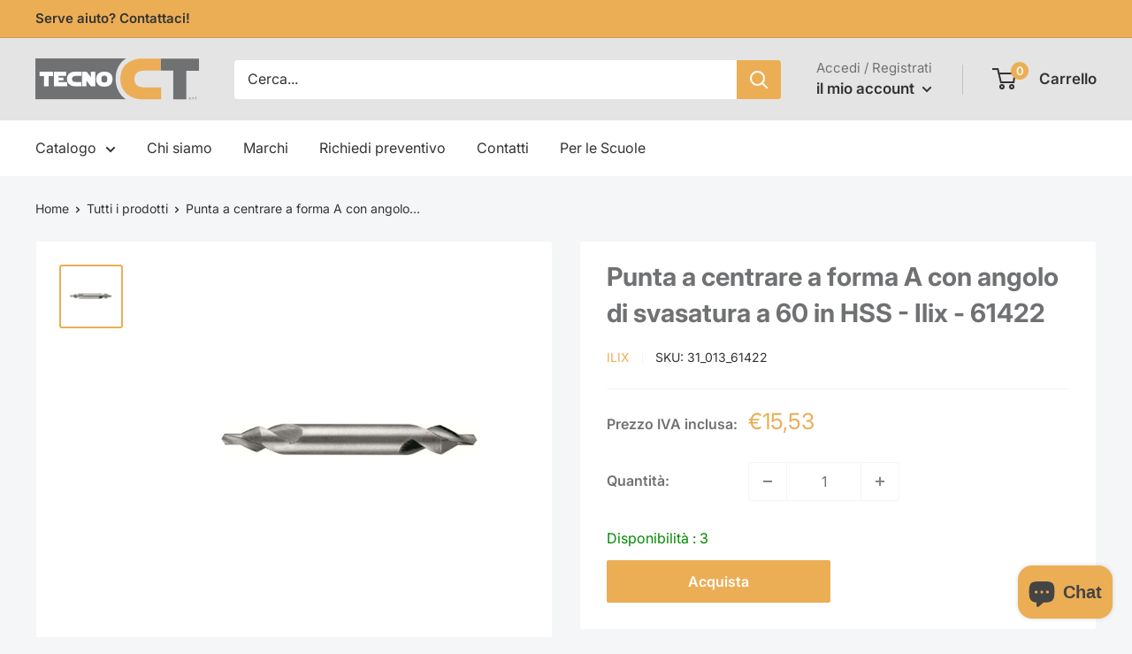

--- FILE ---
content_type: text/javascript
request_url: https://tecnoct.shop/cdn/shop/t/2/assets/custom.js?v=156426355728421216761699008818
body_size: -361
content:
if(window.location.pathname.includes("registrazione-avvenuta")){const p=document.createElement("p");p.innerText=window.languages.thankYouForRegistering;const user_type=window.localStorage.getItem("user_type"),welcome_section=document.querySelector("#user_type_thank_you");user_type&&user_type!=="end-user-private"&&welcome_section.appendChild(p)}if(window.location.pathname.includes("/login")){const redirect_link=document.querySelector("#redirect_url"),redirectUrl=window.localStorage.getItem("previousUrl");redirectUrl!=""&&(redirect_link.value=redirectUrl)}const excluded_urls=["/account/register","/account/login","/challenge","/challenge/submit","/register"];excluded_urls.includes(window.location.pathname)||window.localStorage.setItem("previousUrl",window.location.pathname);
//# sourceMappingURL=/cdn/shop/t/2/assets/custom.js.map?v=156426355728421216761699008818
